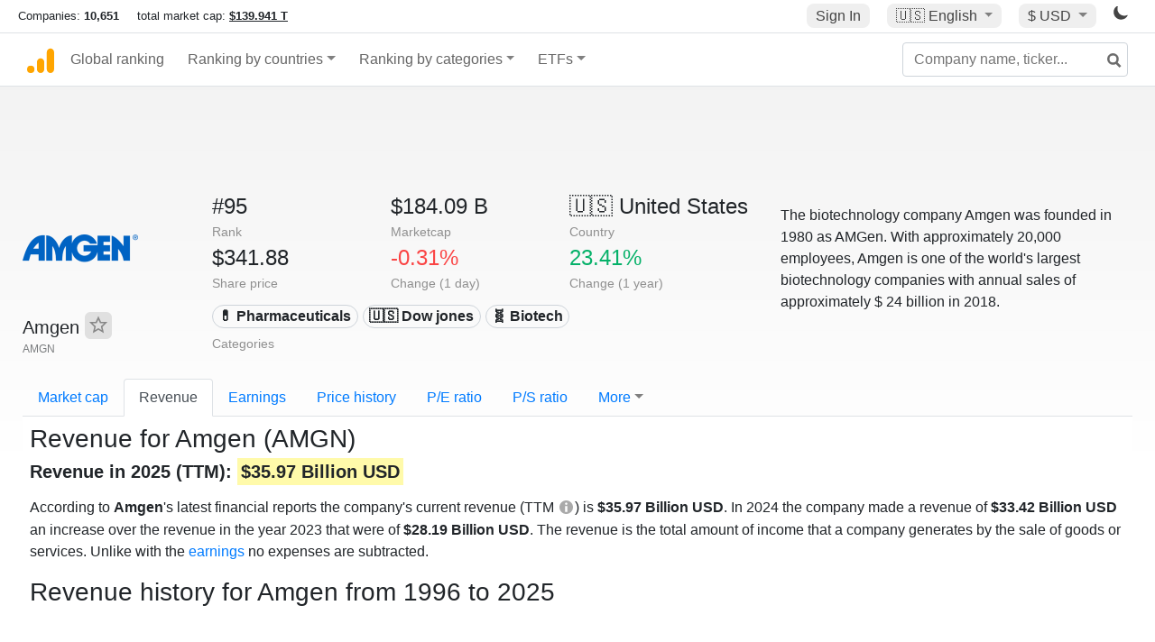

--- FILE ---
content_type: text/html; charset=UTF-8
request_url: https://companiesmarketcap.com/amgen/revenue/
body_size: 11211
content:
<!DOCTYPE html>
<html lang="en-US">
<head>
<title>Amgen (AMGN) - Revenue</title>
<meta charset="utf-8"/>
<link rel="shortcut icon" href="https://companiesmarketcap.com/favicon.ico" type="image/x-icon">
<link rel="apple-touch-icon" sizes="57x57" href="/img/icons/apple-icon-57x57.png">
<link rel="apple-touch-icon" sizes="60x60" href="/img/icons/apple-icon-60x60.png">
<link rel="apple-touch-icon" sizes="72x72" href="/img/icons/apple-icon-72x72.png">
<link rel="apple-touch-icon" sizes="76x76" href="/img/icons/apple-icon-76x76.png">
<link rel="apple-touch-icon" sizes="114x114" href="/img/icons/apple-icon-114x114.png">
<link rel="apple-touch-icon" sizes="120x120" href="/img/icons/apple-icon-120x120.png">
<link rel="apple-touch-icon" sizes="144x144" href="/img/icons/apple-icon-144x144.png">
<link rel="apple-touch-icon" sizes="152x152" href="/img/icons/apple-icon-152x152.png">
<link rel="apple-touch-icon" sizes="180x180" href="/img/icons/apple-icon-180x180.png">
<link rel="icon" type="image/png" sizes="192x192" href="/img/icons/android-icon-192x192.png">
<link rel="icon" type="image/png" sizes="32x32" href="/img/icons/favicon-32x32.png">
<link rel="icon" type="image/png" sizes="96x96" href="/img/icons/favicon-96x96.png">
<link rel="icon" type="image/png" sizes="16x16" href="/img/icons/favicon-16x16.png">
<link rel="manifest" href="/img/icons/manifest.json">
<link rel="alternate" hreflang="de" href="https://companiesmarketcap.com/de/amgen/umsatz/" />
<link rel="alternate" hreflang="fr" href="https://companiesmarketcap.com/fr/amgen/revenu/" />
<link rel="alternate" hreflang="en-US" href="https://companiesmarketcap.com/amgen/revenue/" />
<link rel="alternate" hreflang="en-IE" href="https://companiesmarketcap.com/eur/amgen/revenue/" />
<link rel="alternate" hreflang="en-IN" href="https://companiesmarketcap.com/inr/amgen/revenue/" />
<link rel="alternate" hreflang="en-GB" href="https://companiesmarketcap.com/gbp/amgen/revenue/" />
<link rel="alternate" hreflang="en-CA" href="https://companiesmarketcap.com/cad/amgen/revenue/" />
<link rel="alternate" hreflang="en-AU" href="https://companiesmarketcap.com/aud/amgen/revenue/" />
<link rel="alternate" hreflang="en-NZ" href="https://companiesmarketcap.com/nzd/amgen/revenue/" />
<link rel="alternate" hreflang="en-HK" href="https://companiesmarketcap.com/hkd/amgen/revenue/" />
<link rel="alternate" hreflang="en-SG" href="https://companiesmarketcap.com/sgd/amgen/revenue/" />
<link rel="canonical" href="https://companiesmarketcap.com/amgen/revenue/" />
<meta property="og:url" content="https://companiesmarketcap.com/amgen/revenue/" />
<meta name="robots" content="INDEX,FOLLOW" />
<meta name="msapplication-TileColor" content="#ffffff">
<meta name="msapplication-TileImage" content="/img/icons/ms-icon-144x144.png">
<meta name="theme-color" content="#ffffff">
<meta name="viewport" content="width=device-width, initial-scale=1.0">
<meta http-equiv="content-language" content="en-US">
<meta property="og:title" content="Amgen (AMGN) - Revenue"><meta property="og:type" content="website" />
<meta property="og:description" content="Current and historical revenue charts for Amgen. As of January 2026 Amgen's TTM revenue is of $35.97 Billion USD">
<meta property="og:image" content="https://companiesmarketcap.com/logo.png">
<meta name="description" content="Current and historical revenue charts for Amgen. As of January 2026 Amgen's TTM revenue is of $35.97 Billion USD">
<link rel="stylesheet" type="text/css" href="/bt-replacement.css?v=9">
<link rel="stylesheet" type="text/css" href="/css/style.css?v=343">
<script>
current_locale = "usd";
current_locale_path = "";

current_marketcap_path = "marketcap";
</script>

<script async src="https://cdn.fuseplatform.net/publift/tags/2/3432/fuse.js"></script></head>
<body class="cmkt" id="cmkt">

<div class="row site-header-row">
    <div class="site-header">
        <span style="display: inline-flex; margin-top: 2px;">
                <span class="max-width-720px-hidden">
                        Companies: <span class="font-weight-bold">10,651</span> &nbsp;&nbsp;&nbsp;
                        total market cap: <span class="font-weight-bold"><a class="total-mcap-link" href="/total-marketcap/">$139.941 T</a></span>
                </span>
        </span>
        <div class="header-actions">
                                        <a class="header-button sign-in-button sign-in" href="#">Sign In</a>
                                

                <div class="dropdown currency-dropdown">
                        <a href="#" class="header-button dropdown-toggle" id="languageDropdown" data-toggle="dropdown" aria-haspopup="true" aria-expanded="false">
                        🇺🇸 <span class="responsive-shown-inline">EN</span><span class="responsive-hidden">English</span>                        </a>
                        <div class="dropdown-menu currency-menu" aria-labelledby="languageDropdown">
                                <a class="dropdown-item" onclick="document.cookie = 'pref_language=DE;  max-age=91536000000; path=/;';" href="/de/amgen/umsatz/">🇩🇪 Deutsch</a><a class="dropdown-item" onclick="document.cookie = 'pref_language=FR;  max-age=91536000000; path=/;';" href="/fr/amgen/revenu/">🇫🇷 Français</a>                        </div>
                </div>

                <div class="dropdown currency-dropdown">
                        <a href="#" class="header-button dropdown-toggle" id="currencyDropdown" data-toggle="dropdown" aria-haspopup="true" aria-expanded="false">
                        $ USD                        </a>
                        <div class="dropdown-menu currency-menu" aria-labelledby="currencyDropdown">
                                <a class="dropdown-item" onclick="document.cookie = 'pref_currency=EUR;  max-age=91536000000; path=/;';" href="/eur/amgen/revenue/"><span class="symbol">€</span><span class="currency-code">EUR</span><span class="currency-flag">🇪🇺</span></a><a class="dropdown-item" onclick="document.cookie = 'pref_currency=INR;  max-age=91536000000; path=/;';" href="/inr/amgen/revenue/"><span class="symbol">₹</span><span class="currency-code">INR</span><span class="currency-flag">🇮🇳</span></a><a class="dropdown-item" onclick="document.cookie = 'pref_currency=GBP;  max-age=91536000000; path=/;';" href="/gbp/amgen/revenue/"><span class="symbol">£</span><span class="currency-code">GBP</span><span class="currency-flag">🇬🇧</span></a><a class="dropdown-item" onclick="document.cookie = 'pref_currency=CAD;  max-age=91536000000; path=/;';" href="/cad/amgen/revenue/"><span class="symbol">$</span><span class="currency-code">CAD</span><span class="currency-flag">🇨🇦</span></a><a class="dropdown-item" onclick="document.cookie = 'pref_currency=AUD;  max-age=91536000000; path=/;';" href="/aud/amgen/revenue/"><span class="symbol">$</span><span class="currency-code">AUD</span><span class="currency-flag">🇦🇺</span></a><a class="dropdown-item" onclick="document.cookie = 'pref_currency=NZD;  max-age=91536000000; path=/;';" href="/nzd/amgen/revenue/"><span class="symbol">$</span><span class="currency-code">NZD</span><span class="currency-flag">🇳🇿</span></a><a class="dropdown-item" onclick="document.cookie = 'pref_currency=HKD;  max-age=91536000000; path=/;';" href="/hkd/amgen/revenue/"><span class="symbol">$</span><span class="currency-code">HKD</span><span class="currency-flag">🇭🇰</span></a><a class="dropdown-item" onclick="document.cookie = 'pref_currency=SGD;  max-age=91536000000; path=/;';" href="/sgd/amgen/revenue/"><span class="symbol">$</span><span class="currency-code">SGD</span><span class="currency-flag">🇸🇬</span></a>                        </div>
                </div>
		
                

		<a href="#" class="dark-hidden" id="light-off-btn" title="change to dark mode">
			<svg xmlns="http://www.w3.org/2000/svg" viewBox="0 70 1000 1000" width="16" height="16">
				<path d="M525.3,989.5C241.2,989.5,10,758.3,10,474.1c0-196.8,109.6-373.6,285.9-461.4c7.9-3.9,17.5-2.4,23.7,3.8c6.2,6.2,7.9,15.8,4,23.7c-32.2,65.4-48.5,135.7-48.5,208.9c0,261.4,212.7,474.1,474.1,474.1c74,0,145-16.7,211-49.5c7.9-3.9,17.5-2.4,23.7,3.8c6.3,6.3,7.9,15.8,3.9,23.7C900.5,879,723.3,989.5,525.3,989.5z"></path>
			</svg>
		</a>
		<a href="#" class="dark-shown" id="light-on-btn" title="change to light mode">
			<svg xmlns="http://www.w3.org/2000/svg" viewBox="10 10 220 220" width="16" height="16">
				<path d="M120,189.697c-38.492,0-69.696-31.205-69.696-69.697S81.508,50.303,120,50.303c38.494,0,69.699,31.205,69.699,69.697 S158.494,189.697,120,189.697z M203.975,140L240,120l-36.025-20V140z M36.025,100L0,120l36.025,20V100z M120,240l20-36.025h-40 L120,240z M120,0l-20,36.025h40L120,0z M46.481,165.238l-11.333,39.615l39.616-11.33L46.481,165.238z M165.238,46.477l28.283,28.285 l11.332-39.613L165.238,46.477z M35.148,35.148L46.48,74.762l28.283-28.285L35.148,35.148z M165.238,193.523l39.615,11.33 l-11.332-39.615L165.238,193.523z"/>
			</svg>
		</a>
        </div>
    </div>
</div>
<nav class="navbar nav-bar-companiesmarketcap navbar-expand-lg navbar-light">
  <div class="navbar-collapse-container">
  <button class="navbar-toggler" type="button" data-toggle="collapse" data-target="#navbarSupportedContent" aria-controls="navbarSupportedContent" aria-expanded="false" aria-label="Toggle navigation">
    <span class="navbar-toggler-icon"></span>
  </button>

    <form class="search-form form-inline">
      <input id="search-input" class="form-control search-input" type="search" placeholder="Company name, ticker..." aria-label="Company name, ticker..." autocomplete="off">
      <button onclick="return false;" class="btn-search" type="submit" disabled=""><svg xmlns="http://www.w3.org/2000/svg" viewBox="0 0 14 14" width="18" height="18"><g stroke-width="2" stroke="#6c6c6c" fill="none"><path d="M11.29 11.71l-4-4"></path><circle cx="5" cy="5" r="4"></circle></g></svg></button>
      <div id="typeahead-search-results" class="typeahead-search-results"></div>
    </form>

  <div class="collapse navbar-collapse" id="navbarSupportedContent">

    <a href="/" title="CompaniesMarketCap.com - companies ranked by market capitalization" class="responsive-hidden">
	<div class="companiesmarketcap-logo"></div>
    </a>
    <ul class="navbar-nav">
      <li class="nav-item">
        <a class="nav-link nav-link-companiesmarketcap" href="/">Global ranking</a>
      </li>
      <li class="nav-item dropdown megamenu-li">
       <a class="nav-link nav-link-companiesmarketcap dropdown-toggle" href="#" id="dropdown-countries" data-toggle="dropdown" aria-haspopup="true" aria-expanded="false">Ranking by countries</a>
       <div class="dropdown-menu megamenu" aria-labelledby="dropdown-countries">
        <div class="row">
         <div class="col-sm-6 col-lg-3">
          <h5>America</h5>
          <a class="dropdown-item" href="/usa/largest-companies-in-the-usa-by-market-cap/">🇺🇸 United States</a>
          <a class="dropdown-item" href="/canada/largest-companies-in-canada-by-market-cap/">🇨🇦 Canada</a>
          <a class="dropdown-item" href="/mexico/largest-companies-in-mexico-by-market-cap/">🇲🇽 Mexico</a>
          <a class="dropdown-item" href="/brazil/largest-companies-in-brazil-by-market-cap/">🇧🇷 Brazil</a>
          <a class="dropdown-item" href="/chile/largest-companies-in-chile-by-market-cap/">🇨🇱 Chile</a>
         </div>
         <div class="col-sm-6 col-lg-3 border-left">
          <h5>Europe</h5>
          <a class="dropdown-item" href="/european-union/largest-companies-in-the-eu-by-market-cap/">🇪🇺 European Union</a>
          <a class="dropdown-item" href="/germany/largest-companies-in-germany-by-market-cap/">🇩🇪 Germany</a>
          <a class="dropdown-item" href="/united-kingdom/largest-companies-in-the-uk-by-market-cap/">🇬🇧 United Kingdom</a>
          <a class="dropdown-item" href="/france/largest-companies-in-france-by-market-cap/">🇫🇷 France</a>
          <a class="dropdown-item" href="/spain/largest-companies-in-spain-by-market-cap/">🇪🇸 Spain</a>
          <a class="dropdown-item" href="/netherlands/largest-companies-in-the-netherlands-by-market-cap/">🇳🇱 Netherlands</a>
          <a class="dropdown-item" href="/sweden/largest-companies-in-sweden-by-market-cap/">🇸🇪 Sweden</a>
          <a class="dropdown-item" href="/italy/largest-companies-in-italy-by-market-cap/">🇮🇹 Italy</a>
          <a class="dropdown-item" href="/switzerland/largest-companies-in-switzerland-by-market-cap/">🇨🇭 Switzerland</a>
          <a class="dropdown-item" href="/poland/largest-companies-in-poland-by-market-cap/">🇵🇱 Poland</a>
          <a class="dropdown-item" href="/finland/largest-companies-in-finland-by-market-cap/">🇫🇮 Finland</a>
         </div>
         <div class="col-sm-6 col-lg-3 border-left">
          <h5>Asia</h5>
          <a class="dropdown-item" href="/china/largest-companies-in-china-by-market-cap/">🇨🇳 China</a>
          <a class="dropdown-item" href="/japan/largest-companies-in-japan-by-market-cap/">🇯🇵 Japan</a>
          <a class="dropdown-item" href="/south-korea/largest-companies-in-south-korea-by-market-cap/">🇰🇷 South Korea</a>
          <a class="dropdown-item" href="/hong-kong/largest-companies-in-hong-kong-by-market-cap/">🇭🇰 Hong Kong</a>
          <a class="dropdown-item" href="/singapore/largest-companies-in-singapore-by-market-cap/">🇸🇬 Singapore</a>
          <a class="dropdown-item" href="/indonesia/largest-companies-in-indonesia-by-market-cap/">🇮🇩 Indonesia</a>
          <a class="dropdown-item" href="/india/largest-companies-in-india-by-market-cap/">🇮🇳 India</a>
          <a class="dropdown-item" href="/malaysia/largest-companies-in-malaysia-by-market-cap/">🇲🇾 Malaysia</a>
          <a class="dropdown-item" href="/taiwan/largest-companies-in-taiwan-by-market-cap/">🇹🇼 Taiwan</a>
          <a class="dropdown-item" href="/thailand/largest-companies-in-thailand-by-market-cap/">🇹🇭 Thailand</a>
          <a class="dropdown-item" href="/vietnam/largest-companies-in-vietnam-by-market-cap/">🇻🇳 Vietnam</a>

         </div>
         <div class="col-sm-6 col-lg-3 border-left">
          <h5>Others</h5>
          <a class="dropdown-item" href="/australia/largest-companies-in-australia-by-market-cap/">🇦🇺 Australia</a>
          <a class="dropdown-item" href="/new-zealand/largest-companies-in-new-zealand-by-market-cap/">🇳🇿 New Zealand</a>
          <a class="dropdown-item" href="/israel/largest-companies-in-israel-by-market-cap/">🇮🇱 Israel</a>
          <a class="dropdown-item" href="/saudi-arabia/largest-companies-in-saudi-arabia-by-market-cap/">🇸🇦 Saudi Arabia</a>
          <a class="dropdown-item" href="/turkey/largest-companies-in-turkey-by-market-cap/">🇹🇷 Turkey</a>
          <a class="dropdown-item" href="/russia/largest-companies-in-russia-by-market-cap/">🇷🇺 Russia</a>
          <a class="dropdown-item" href="/south-africa/largest-companies-in-south-africa-by-market-cap/">🇿🇦 South Africa</a>
          <a class="dropdown-item" href="/all-countries/"><strong>&#x3E;&#x3E; All Countries</strong></a>
         </div>
        </div>
       </div>
      </li>
      <li class="nav-item dropdown megamenu-li">
       <a class="nav-link nav-link-companiesmarketcap dropdown-toggle" href="#" id="dropdown-categories" data-toggle="dropdown" aria-haspopup="true" aria-expanded="false">Ranking by categories</a>
       <div class="dropdown-menu megamenu" aria-labelledby="dropdown-categories">
        <div class="row">
         <div class="col-sm-6 col-lg-3">
          <a class="dropdown-item" href="/assets-by-market-cap/">🏆 All assets by Market Cap</a>
          <a class="dropdown-item" href="/automakers/largest-automakers-by-market-cap/">🚗 Automakers</a>
          <a class="dropdown-item" href="/airlines/largest-airlines-by-market-cap/">✈️  Airlines</a>
          <a class="dropdown-item" href="/airports/largest-airport-operating-companies-by-market-cap/">🛫 Airports</a>
          <a class="dropdown-item" href="/aircraft-manufacturers/largest-aircraft-manufacturers-by-market-cap/">✈️  Aircraft manufacturers</a>
          <a class="dropdown-item" href="/banks/largest-banks-by-market-cap/">🏦 Banks</a>
          <a class="dropdown-item" href="/hotels/largest-hotel-companies-by-market-cap/">🏨 Hotels</a>
          <a class="dropdown-item" href="/pharmaceuticals/largest-pharmaceutical-companies-by-market-cap/">💊 Pharmaceuticals</a>
          <a class="dropdown-item" href="/e-commerce/largest-e-commerce-companies-by-market-cap/">🛒 E-Commerce</a>
          <a class="dropdown-item" href="/healthcare/largest-healthcare-companies-by-market-cap/">⚕️ Healthcare</a>
         </div>
         <div class="col-sm-6 col-lg-3 border-left">
          <a class="dropdown-item" href="/delivery-services/largest-delivery-companies-by-market-cap/">📦 Courier services</a>
          <a class="dropdown-item" href="/media-press/largest-media-and-press-companies-by-market-cap/">📰 Media/Press</a>
          <a class="dropdown-item" href="/alcoholic-beverages/largest-alcoholic-beverage-companies-by-market-cap/">🍷 Alcoholic beverages</a>
          <a class="dropdown-item" href="/beverages/largest-beverage-companies-by-market-cap/">🥤 Beverages</a>
          <a class="dropdown-item" href="/clothing/largest-clothing-companies-by-market-cap/">👚 Clothing</a>
          <a class="dropdown-item" href="/mining/largest-mining-companies-by-market-cap/">⛏️ Mining</a>
          <a class="dropdown-item" href="/railways/largest-railways-companies-by-market-cap/">🚂 Railways</a>
          <a class="dropdown-item" href="/insurance/largest-insurance-companies-by-market-cap/">🏦 Insurance</a>
          <a class="dropdown-item" href="/real-estate/largest-real-estate-companies-by-market-cap/">🏠 Real estate</a>
         </div>
         <div class="col-sm-6 col-lg-3 border-left">
          <a class="dropdown-item" href="/ports/largest-port-operating-companies-by-market-cap/">⚓ Ports</a>
          <a class="dropdown-item" href="/professional-services/largest-professional-service-companies-by-market-cap/">💼 Professional services</a>
          <a class="dropdown-item" href="/food/largest-food-companies-by-market-cap/">🍴 Food</a>
          <a class="dropdown-item" href="/restaurant-chains/largest-restaurant-chain-companies-by-market-cap/">🍔 Restaurant chains</a>
          <a class="dropdown-item" href="/software/largest-software-companies-by-market-cap/">‍💻 Software</a>
          <a class="dropdown-item" href="/semiconductors/largest-semiconductor-companies-by-market-cap/">📟 Semiconductors</a>
          <a class="dropdown-item" href="/tobacco/largest-tobacco-companies-by-market-cap/"> 🚬 Tobacco</a>
          <a class="dropdown-item" href="/financial-services/largest-financial-service-companies-by-market-cap/">💳 Financial services</a>
          <a class="dropdown-item" href="/oil-gas/largest-oil-and-gas-companies-by-market-cap/">🛢 Oil&amp;Gas</a>
          <a class="dropdown-item" href="/electricity/largest-electricity-companies-by-market-cap/">🔋 Electricity</a>
         </div>
         <div class="col-sm-6 col-lg-3 border-left">
          <a class="dropdown-item" href="/chemicals/largest-chemical-companies-by-market-cap/">🧪 Chemicals</a>
          <a class="dropdown-item" href="/investment/largest-investment-companies-by-market-cap/">💰 Investment</a>
          <a class="dropdown-item" href="/telecommunication/largest-telecommunication-companies-by-market-cap/">📡 Telecommunication</a>
          <a class="dropdown-item" href="/retail/largest-retail-companies-by-market-cap/">🛍️ Retail</a>
          <a class="dropdown-item" href="/internet/largest-internet-companies-by-market-cap/">🖥️ Internet</a>
          <a class="dropdown-item" href="/construction/largest-construction-companies-by-market-cap/">🏗 Construction</a>
          <a class="dropdown-item" href="/video-games/largest-video-game-companies-by-market-cap/">🎮 Video Game</a>
          <a class="dropdown-item" href="/tech/largest-tech-companies-by-market-cap/">💻 Tech</a>
          <a class="dropdown-item" href="/artificial-intelligence/largest-ai-companies-by-marketcap/">🦾 AI</a>
          <a class="dropdown-item" href="/all-categories/"><strong>&#x3E;&#x3E; All Categories</strong></a>
         </div>
      </div>
      </div>
    </li>

      <li class="nav-item dropdown megamenu-li">
       <a class="nav-link nav-link-companiesmarketcap dropdown-toggle" href="#" id="dropdown-categories" data-toggle="dropdown" aria-haspopup="true" aria-expanded="false">ETFs</a>
       <div class="dropdown-menu megamenu" aria-labelledby="dropdown-categories">
        <div class="row">
         <div class="col-sm-6 col-lg-3">
          <a class="dropdown-item" href="/etfs/largest-etfs-by-marketcap/">🏆 All ETFs</a>
          <a class="dropdown-item" href="/bond-etfs/largest-bond-etfs-by-marketcap/">🏛️ Bond ETFs</a>
          <a class="dropdown-item" href="/dividend-and-income-etfs/largest-dividend-etfs-by-marketcap/">％ Dividend ETFs</a>
          <a class="dropdown-item" href="/bitcoin-etfs/largest-bitcoin-etfs-by-marketcap/">₿ Bitcoin ETFs</a>
          <a class="dropdown-item" href="/ethereum-etfs/largest-ethereum-etfs-by-marketcap/">♢ Ethereum ETFs</a>
          <a class="dropdown-item" href="/cryptocurrency-etfs/largest-crypto-etfs-by-marketcap/">🪙 Crypto Currency ETFs</a>

          <a class="dropdown-item" href="/gold-etfs/largest-gold-etfs-by-marketcap/">🥇 Gold ETFs &amp; ETCs</a>
          <a class="dropdown-item" href="/silver-etfs/largest-silver-etfs-by-marketcap/">🥈 Silver ETFs &amp; ETCs</a>
          <a class="dropdown-item" href="/oil-etfs/largest-oil-etfs-by-marketcap/">🛢️ Oil ETFs &amp; ETCs</a>
          <a class="dropdown-item" href="/commodities-etfs/largest-commodities-etfs-by-marketcap/">🌽 Commodities ETFs &amp; ETNs</a>

          <a class="dropdown-item" href="/emerging-markets-etfs/largest-emerging-markets-etfs-by-marketcap/">📈 Emerging Markets ETFs</a>
          <a class="dropdown-item" href="/small-cap-etfs/largest-small-cap-etfs-by-marketcap/">📉 Small-Cap ETFs</a>
          <a class="dropdown-item" href="/low-volatility-etfs/largest-low-volatility-etfs-by-marketcap/">🛟 Low volatility ETFs</a>
          <a class="dropdown-item" href="/inverse-etfs/largest-inverse-etfs-by-marketcap/">🔄 Inverse/Bear ETFs</a>
          <a class="dropdown-item" href="/leveraged-etfs/largest-leveraged-etfs-by-marketcap/">⬆️ Leveraged ETFs</a>
         </div>
         <div class="col-sm-6 col-lg-3 border-left">
          <a class="dropdown-item" href="/global-etfs/largest-global-etfs-by-marketcap/">🌎 Global/World ETFs</a>
          <a class="dropdown-item" href="/usa-etfs/largest-us-etfs-by-marketcap/">🇺🇸 USA ETFs</a>
          <a class="dropdown-item" href="/sp500-etfs/largest-sp500-etfs-by-marketcap/">🇺🇸 S&amp;P 500 ETFs</a>
          <a class="dropdown-item" href="/dow-jones-etfs/largest-dow-jones-etfs-by-marketcap/">🇺🇸 Dow Jones ETFs</a>
          <a class="dropdown-item" href="/europe-etfs/largest-europe-etfs-by-marketcap/">🇪🇺 Europe ETFs</a>
          <a class="dropdown-item" href="/china-etfs/largest-china-etfs-by-marketcap/">🇨🇳 China ETFs</a>
          <a class="dropdown-item" href="/japan-etfs/largest-japan-etfs-by-marketcap/">🇯🇵 Japan ETFs</a>
          <a class="dropdown-item" href="/india-etfs/largest-india-etfs-by-marketcap/">🇮🇳 India ETFs</a>
          <a class="dropdown-item" href="/united-kingdom-etfs/largest-uk-etfs-by-marketcap/">🇬🇧 UK ETFs</a>
          <a class="dropdown-item" href="/germany-etfs/largest-germany-etfs-by-marketcap/">🇩🇪 Germany ETFs</a>
          <a class="dropdown-item" href="/france-etfs/largest-france-etfs-by-marketcap/">🇫🇷 France ETFs</a>
         </div>
         <div class="col-sm-6 col-lg-3 border-left">
          <a class="dropdown-item" href="/mining-etfs/largest-mining-etfs-by-marketcap/">⛏️ Mining ETFs</a>
          <a class="dropdown-item" href="/gold-mining-etfs/largest-gold-mining-etfs-by-marketcap/">⛏️ Gold Mining ETFs</a>
          <a class="dropdown-item" href="/silver-mining-etfs/largest-silver-mining-etfs-by-marketcap/">⛏️ Silver Mining ETFs</a>
          <a class="dropdown-item" href="/biotech-etfs/largest-biotech-etfs-by-marketcap/">🧬 Biotech ETFs</a>
          <a class="dropdown-item" href="/tech-etfs/largest-tech-etfs-by-marketcap/">👩‍💻 Tech ETFs</a>
          <a class="dropdown-item" href="/real-estate-etfs/largest-real-estate-etfs-by-marketcap/">🏠 Real Estate ETFs</a>
          <a class="dropdown-item" href="/healthcare-etfs/largest-healthcare-etfs-by-marketcap/">⚕️ Healthcare ETFs</a>
          <a class="dropdown-item" href="/energy-etfs/largest-energy-etfs-by-marketcap/">⚡ Energy ETFs</a>
          <a class="dropdown-item" href="/renewable-energy-etfs/largest-clean-energy-etfs-by-marketcap/">🌞 Renewable Energy ETFs</a>
          <a class="dropdown-item" href="/insurance-etfs/largest-insurance-etfs-by-marketcap/">🛡️ Insurance ETFs</a>
          <a class="dropdown-item" href="/water-etfs/largest-water-etfs-by-marketcap/">🚰 Water ETFs</a>
          <a class="dropdown-item" href="/food-and-beverage-etfs/largest-food-and-beverage-etfs-by-marketcap/">🍴 Food &amp; Beverage ETFs</a>
          <a class="dropdown-item" href="/socially-responsible-etfs/largest-socially-responsible-etfs-by-marketcap/">🌱 Socially Responsible ETFs</a>

         </div>
         <div class="col-sm-6 col-lg-3 border-left">
            <a class="dropdown-item" href="/infrastructure-etfs/largest-infrastructure-etfs-by-marketcap/">🛣️ Infrastructure ETFs</a>
            <a class="dropdown-item" href="/innovation-etfs/largest-innovation-etfs-by-marketcap/">💡 Innovation ETFs</a>
            <a class="dropdown-item" href="/semiconductors-etfs/largest-semiconductors-etfs-by-marketcap/">📟 Semiconductors ETFs</a>
            <a class="dropdown-item" href="/aerospace-defense-etfs/largest-aerospace-and-defense-etfs-by-marketcap/">🚀 Aerospace &amp; Defense ETFs</a>
            <a class="dropdown-item" href="/cybersecurity-etfs/largest-cybersecurity-etfs-by-marketcap/">🔒 Cybersecurity ETFs</a>
            <a class="dropdown-item" href="/artificial-intelligence-etfs/largest-ai-etfs-by-marketcap/">🦾 Artificial Intelligence ETFs</a>
         </div>
      </li>
      <li class="nav-item dropdown megamenu-li max-width-650px-shown">
        <a class="nav-link nav-link-companiesmarketcap" href="/watchlist/"><img class="fav-icon dark-shown" alt="favorite icon" src="/img/fav.svg?v=3"><img class="fav-icon dark-hidden" alt="favorite icon" src="/img/fav4.svg?v=3"> Watchlist</a>
        <a class="nav-link nav-link-companiesmarketcap" href="/account/"><img class="account-icon dark-shown" alt="favorite icon" src="/img/account.svg?v=3"><img class="account-icon dark-hidden" alt="favorite icon" src="/img/account4.svg?v=3"> Account</a>
      </li>
    
    </ul>    </div>
  </div>
</nav>


<div align="center">
<div style="min-height:90px;"><div data-fuse="23022329499"></div> <div class="recoverub-container hidden"></div> </div></div>

<div class="table-container">
    <div class="row">
        <div class="col-lg-2">
	    <div class="company-logo-container">
		<img loading="lazy" class="company-profile-logo" title="Amgen Logo" alt="Amgen Logo" src="/img/company-logos/256/AMGN.webp" data-img-path="/img/company-logos/256/AMGN.webp" data-img-dark-path="/img/company-logos/256/AMGN_BIG.D.webp">            </div>
            <div class="company-title-container">
	    	<div class="company-name ">Amgen <button class="fav-btn" href="#" data-type="company" data-id="49"><img alt="favorite icon" src="/img/fav3.svg?v3" data-id="49"></button>            </div>
            	<div class="company-code">AMGN</div>
	    </div>
        </div>
        <div class="col-lg-6">
	    <div class="row">
		    <div class="info-box"><div class="line1">#95</div><div class="line2">Rank</div></div>
		    <div class="info-box"><div class="line1">$184.09 B</div><div class="line2">Marketcap</div></div>
		    <div class="info-box"><div class="line1"><a href="/usa/largest-companies-in-the-usa-by-market-cap/">🇺🇸<span class="responsive-hidden"> United States</span></a></div><div class="line2">Country</div></div>
	    </div>
	    <div class="row">
		    <div class="info-box"><div class="line1">$341.88</div><div class="line2">Share price</div></div>
		    <div class="info-box"><div class="line1"><span class="percentage-red">-0.31%</span></div><div class="line2">Change (1 day)</div></div>
		    <div class="info-box"><div class="line1"><span class="percentage-green">23.41%</span></div><div class="line2">Change (1 year)</div></div>
	    </div>
<div class="info-box categories-box">
<div class="line1">
<a href="/pharmaceuticals/largest-pharmaceutical-companies-by-market-cap/" class="badge badge-light category-badge">💊 Pharmaceuticals</a><a href="/dow-jones/largest-companies-by-market-cap/" class="badge badge-light category-badge">🇺🇸 Dow jones</a><a href="/biotech/largest-companies-by-market-cap/" class="badge badge-light category-badge">🧬 Biotech</a></div>
<div class="line2">Categories</div>
</div>

        </div>

	        <div class="col-lg-4 company-description">
		<p>The biotechnology company Amgen was founded in 1980 as AMGen. With approximately 20,000 employees, Amgen is one of the world's largest biotechnology companies with annual sales of approximately $ 24 billion in 2018.</p>	</div>
	    </div>

    <ul class="profile-nav nav nav-tabs mt-4">
  <li class="nav-item">          <a class="nav-link" href="/amgen/marketcap/">Market cap</a>  </li>  <li class="nav-item">          <a class="nav-link active" href="/amgen/revenue/">Revenue</a>  </li>  <li class="nav-item">          <a class="nav-link" href="/amgen/earnings/">Earnings</a>  </li>  <li class="nav-item">          <a class="nav-link tab-medium-hide" href="/amgen/stock-price-history/">Price history</a>  </li>  <li class="nav-item">          <a class="nav-link tab-medium-hide" href="/amgen/pe-ratio/">P/E ratio</a>  </li>  <li class="nav-item">          <a class="nav-link tab-medium-hide" href="/amgen/ps-ratio/">P/S ratio</a>  </li>  <li class="nav-item dropdown position-relative">
    <a class="nav-link dropdown-toggle" data-toggle="dropdown" href="#" role="button" aria-haspopup="true" aria-expanded="false">More</a>
    <div class="dropdown-menu profile-dropdown">
        <a class="dropdown-item tab-medium-show" href="/amgen/stock-price-history/">Price history</a>
<a class="dropdown-item tab-medium-show" href="/amgen/pe-ratio/">P/E ratio</a>
<a class="dropdown-item tab-medium-show" href="/amgen/ps-ratio/">P/S ratio</a>
<a class="dropdown-item" href="/amgen/pb-ratio/">P/B ratio</a>
<a class="dropdown-item" href="/amgen/operating-margin/">Operating margin</a>
<a class="dropdown-item" href="/amgen/eps/">EPS</a>
<a class="dropdown-item" href="/amgen/stock-splits/">Stock Splits</a>
<a class="dropdown-item" href="/amgen/dividends/">Dividends</a>
<a class="dropdown-item" href="/amgen/dividend-yield/">Dividend yield</a>
<a class="dropdown-item" href="/amgen/shares-outstanding/">Shares outstanding</a>
<a class="dropdown-item" href="/amgen/failure-to-deliver/">Fails to deliver</a>
<a class="dropdown-item" href="/amgen/cost-to-borrow/">Cost to borrow</a>
<a class="dropdown-item" href="/amgen/total-assets/">Total assets</a>
<a class="dropdown-item" href="/amgen/total-liabilities/">Total liabilities</a>
<a class="dropdown-item" href="/amgen/total-debt/">Total debt</a>
<a class="dropdown-item" href="/amgen/cash-on-hand/">Cash on Hand</a>
<a class="dropdown-item" href="/amgen/net-assets/">Net Assets</a>
<a class="dropdown-item" href="/amgen/annual-reports-10k/">Annual Reports (10-K)</a>    </div>
  </li>
</ul>

    <div class="profile-container pt-3">
	<h1>Revenue for Amgen (AMGN)</h1>
                <h2><strong>Revenue in 2025 (TTM): <span class="background-ya">$35.97 Billion USD</span></strong></h2>
        	<p class="mt-2">
According to <strong>Amgen</strong>'s latest financial reports the company's current revenue (TTM <img class="in-text-tooltip ttm-dates-info-icon info-icon tooltip-title responsive-hidden" tooltip-title="2 Oct 2024 - 30 Sep 2025" src="/img/info-icon-grey.svg">) is <strong>$35.97 Billion USD</strong>. In 2024 the company made a revenue of <strong>$33.42 Billion USD</strong> an increase over the revenue in the year 2023 that were of <strong>$28.19 Billion USD</strong>. The revenue is the total amount of income that a company generates by the sale of goods or services. Unlike with the <a href="/amgen/earnings/">earnings</a> no expenses are subtracted. 	</p>

    <div>
	<h2 class="big">Revenue history for Amgen from 1996 to 2025</h2>

        <svg id="marketcapchart" class="companiesmarketcap-chart" height="550" width="100%" xmlns:svg="http://www.w3.org/2000/svg" xmlns="http://www.w3.org/2000/svg"></svg>
    </div>

	<div align="center" style="margin-bottom: 10px;margin-top: 10px;"><!-- GAM 71161633/JWSRV_companiesmarketcap/comp_incontent_1 -->
<div data-fuse="23022329508"></div></div>	
    <h3>Annual revenue</h3>
    <div style="overflow-y: scroll;">
	    <table class="table" style="width:100%">
	        <thead>
	            <tr>
	                <th>Year</th>
					<th>Revenue</th>
					<th>Change</th>
				</tr>
			</thead>
		<tbody>
<tr><td><span class="year">2025</span> (TTM) <img class="ttm-dates-info-icon info-icon tooltip-title responsive-hidden" tooltip-position="right" tooltip-title="2 Oct 2024 - 30 Sep 2025" src="/img/info-icon-grey.svg"></td><td>$35.97 B</td><td class="percentage-green">7.62%</td></tr><tr><td><span class="year">2024</span> <img class="ttm-dates-info-icon info-icon tooltip-title responsive-hidden" tooltip-position="right" tooltip-title="1 Jan 2024 - 31 Dec 2024" src="/img/info-icon-grey.svg"></td><td>$33.42 B</td><td class="percentage-green">18.57%</td></tr><tr><td><span class="year">2023</span> <img class="ttm-dates-info-icon info-icon tooltip-title responsive-hidden" tooltip-position="right" tooltip-title="1 Jan 2023 - 31 Dec 2023" src="/img/info-icon-grey.svg"></td><td>$28.19 B</td><td class="percentage-green">7.09%</td></tr><tr><td><span class="year">2022</span> <img class="ttm-dates-info-icon info-icon tooltip-title responsive-hidden" tooltip-position="right" tooltip-title="1 Jan 2022 - 31 Dec 2022" src="/img/info-icon-grey.svg"></td><td>$26.32 B</td><td class="percentage-green">1.32%</td></tr><tr><td><span class="year">2021</span> <img class="ttm-dates-info-icon info-icon tooltip-title responsive-hidden" tooltip-position="right" tooltip-title="1 Jan 2021 - 31 Dec 2021" src="/img/info-icon-grey.svg"></td><td>$25.97 B</td><td class="percentage-green">2.18%</td></tr><tr><td><span class="year">2020</span> <img class="ttm-dates-info-icon info-icon tooltip-title responsive-hidden" tooltip-position="right" tooltip-title="1 Jan 2020 - 31 Dec 2020" src="/img/info-icon-grey.svg"></td><td>$25.42 B</td><td class="percentage-green">8.83%</td></tr><tr><td><span class="year">2019</span> <img class="ttm-dates-info-icon info-icon tooltip-title responsive-hidden" tooltip-position="right" tooltip-title="1 Jan 2019 - 31 Dec 2019" src="/img/info-icon-grey.svg"></td><td>$23.36 B</td><td class="percentage-red">-1.62%</td></tr><tr><td><span class="year">2018</span> <img class="ttm-dates-info-icon info-icon tooltip-title responsive-hidden" tooltip-position="right" tooltip-title="1 Jan 2018 - 31 Dec 2018" src="/img/info-icon-grey.svg"></td><td>$23.74 B</td><td class="percentage-green">3.93%</td></tr><tr><td><span class="year">2017</span> <img class="ttm-dates-info-icon info-icon tooltip-title responsive-hidden" tooltip-position="right" tooltip-title="1 Jan 2017 - 31 Dec 2017" src="/img/info-icon-grey.svg"></td><td>$22.84 B</td><td class="percentage-red">-0.62%</td></tr><tr><td><span class="year">2016</span> <img class="ttm-dates-info-icon info-icon tooltip-title responsive-hidden" tooltip-position="right" tooltip-title="1 Jan 2016 - 31 Dec 2016" src="/img/info-icon-grey.svg"></td><td>$22.99 B</td><td class="percentage-green">6.14%</td></tr><tr><td><span class="year">2015</span> <img class="ttm-dates-info-icon info-icon tooltip-title responsive-hidden" tooltip-position="right" tooltip-title="1 Jan 2015 - 31 Dec 2015" src="/img/info-icon-grey.svg"></td><td>$21.66 B</td><td class="percentage-green">7.97%</td></tr><tr><td><span class="year">2014</span> <img class="ttm-dates-info-icon info-icon tooltip-title responsive-hidden" tooltip-position="right" tooltip-title="1 Jan 2014 - 31 Dec 2014" src="/img/info-icon-grey.svg"></td><td>$20.06 B</td><td class="percentage-green">7.43%</td></tr><tr><td><span class="year">2013</span> <img class="ttm-dates-info-icon info-icon tooltip-title responsive-hidden" tooltip-position="right" tooltip-title="1 Jan 2013 - 31 Dec 2013" src="/img/info-icon-grey.svg"></td><td>$18.67 B</td><td class="percentage-green">8.17%</td></tr><tr><td><span class="year">2012</span> <img class="ttm-dates-info-icon info-icon tooltip-title responsive-hidden" tooltip-position="right" tooltip-title="1 Jan 2012 - 31 Dec 2012" src="/img/info-icon-grey.svg"></td><td>$17.26 B</td><td class="percentage-green">10.8%</td></tr><tr><td><span class="year">2011</span> <img class="ttm-dates-info-icon info-icon tooltip-title responsive-hidden" tooltip-position="right" tooltip-title="1 Jan 2011 - 31 Dec 2011" src="/img/info-icon-grey.svg"></td><td>$15.58 B</td><td class="percentage-green">3.51%</td></tr><tr><td><span class="year">2010</span> <img class="ttm-dates-info-icon info-icon tooltip-title responsive-hidden" tooltip-position="right" tooltip-title="1 Jan 2010 - 31 Dec 2010" src="/img/info-icon-grey.svg"></td><td>$15.05 B</td><td class="percentage-green">2.81%</td></tr><tr><td><span class="year">2009</span> <img class="ttm-dates-info-icon info-icon tooltip-title responsive-hidden" tooltip-position="right" tooltip-title="1 Jan 2009 - 31 Dec 2009" src="/img/info-icon-grey.svg"></td><td>$14.64 B</td><td class="percentage-red">-2.41%</td></tr><tr><td><span class="year">2008</span> <img class="ttm-dates-info-icon info-icon tooltip-title responsive-hidden" tooltip-position="right" tooltip-title="1 Jan 2008 - 31 Dec 2008" src="/img/info-icon-grey.svg"></td><td>$15.00 B</td><td class="percentage-green">1.57%</td></tr><tr><td><span class="year">2007</span> <img class="ttm-dates-info-icon info-icon tooltip-title responsive-hidden" tooltip-position="right" tooltip-title="1 Jan 2007 - 31 Dec 2007" src="/img/info-icon-grey.svg"></td><td>$14.77 B</td><td class="percentage-green">3.53%</td></tr><tr><td><span class="year">2006</span> <img class="ttm-dates-info-icon info-icon tooltip-title responsive-hidden" tooltip-position="right" tooltip-title="1 Jan 2006 - 31 Dec 2006" src="/img/info-icon-grey.svg"></td><td>$14.26 B</td><td class="percentage-green">14.79%</td></tr><tr><td><span class="year">2005</span> <img class="ttm-dates-info-icon info-icon tooltip-title responsive-hidden" tooltip-position="right" tooltip-title="1 Jan 2005 - 31 Dec 2005" src="/img/info-icon-grey.svg"></td><td>$12.43 B</td><td class="percentage-green">17.82%</td></tr><tr><td><span class="year">2004</span> <img class="ttm-dates-info-icon info-icon tooltip-title responsive-hidden" tooltip-position="right" tooltip-title="1 Jan 2004 - 31 Dec 2004" src="/img/info-icon-grey.svg"></td><td>$10.55 B</td><td class="percentage-green">26.26%</td></tr><tr><td><span class="year">2003</span> <img class="ttm-dates-info-icon info-icon tooltip-title responsive-hidden" tooltip-position="right" tooltip-title="1 Jan 2003 - 31 Dec 2003" src="/img/info-icon-grey.svg"></td><td>$8.35 B</td><td class="percentage-green">53.51%</td></tr><tr><td><span class="year">2002</span> <img class="ttm-dates-info-icon info-icon tooltip-title responsive-hidden" tooltip-position="right" tooltip-title="1 Jan 2002 - 31 Dec 2002" src="/img/info-icon-grey.svg"></td><td>$5.44 B</td><td class="percentage-green">37.51%</td></tr><tr><td><span class="year">2001</span> <img class="ttm-dates-info-icon info-icon tooltip-title responsive-hidden" tooltip-position="right" tooltip-title="1 Jan 2001 - 31 Dec 2001" src="/img/info-icon-grey.svg"></td><td>$3.95 B</td><td class="percentage-green">13.39%</td></tr><tr><td><span class="year">2000</span> <img class="ttm-dates-info-icon info-icon tooltip-title responsive-hidden" tooltip-position="right" tooltip-title="1 Jan 2000 - 31 Dec 2000" src="/img/info-icon-grey.svg"></td><td>$3.49 B</td><td class="percentage-green">8.94%</td></tr><tr><td><span class="year">1999</span> <img class="ttm-dates-info-icon info-icon tooltip-title responsive-hidden" tooltip-position="right" tooltip-title="1 Jan 1999 - 31 Dec 1999" src="/img/info-icon-grey.svg"></td><td>$3.20 B</td><td class="percentage-green">21.27%</td></tr><tr><td><span class="year">1998</span> <img class="ttm-dates-info-icon info-icon tooltip-title responsive-hidden" tooltip-position="right" tooltip-title="1 Jan 1998 - 31 Dec 1998" src="/img/info-icon-grey.svg"></td><td>$2.64 B</td><td class="percentage-green">12.64%</td></tr><tr><td><span class="year">1997</span> <img class="ttm-dates-info-icon info-icon tooltip-title responsive-hidden" tooltip-position="right" tooltip-title="1 Jan 1997 - 31 Dec 1997" src="/img/info-icon-grey.svg"></td><td>$2.34 B</td><td class="percentage-green">6.71%</td></tr><tr><td><span class="year">1996</span> <img class="ttm-dates-info-icon info-icon tooltip-title responsive-hidden" tooltip-position="right" tooltip-title="1 Jan 1996 - 31 Dec 1996" src="/img/info-icon-grey.svg"></td><td>$2.19 B</td><td></td></tr>                </tbody>
	    </table>
        </div>

<div align="center" style="margin-bottom: 10px;margin-top: 10px;"><!-- GAM 71161633/JWSRV_companiesmarketcap/comp_incontent_1 -->
<div data-fuse="23022329508"></div></div><h3>Revenue for similar companies or competitors</h3><div style="overflow-y: scroll;">    <table class="table w-100">        <thead>                <tr>                    <th>Company</th>                        <th>Revenue</th>                        <th>Revenue <span class="responsive-hidden">difference</span><span class="responsive-shown">diff.</span></th>                        <th>Country</th>                    </tr>                </thead>                <tbody><tr><td class="name-td"><a href="/johnson-and-johnson/revenue/"><div class="float-left pt-1"><img loading="lazy" class="company-logo" alt="Johnson & Johnson Logo" src="/img/company-logos/64/JNJ.webp" data-img-path="/img/company-logos/64/JNJ.webp" data-img-dark-path="/img/company-logos/64/JNJ.D.webp"></div><div class="name-div"><div class="company-name">Johnson & Johnson</div><div class="company-code"><span class="rank d-none"></span>JNJ</div></div></a></td><td>$92.14 B</td><td><span class="percentage-green"> 156.18%</span></td><td>🇺🇸 <span class="responsive-hidden">USA</span></td></tr><tr><td class="name-td"><a href="/pfizer/revenue/"><div class="float-left pt-1"><img loading="lazy" class="company-logo" alt="Pfizer Logo" src="/img/company-logos/64/PFE.webp" data-img-path="/img/company-logos/64/PFE.webp" data-img-dark-path="/img/company-logos/64/PFE.D.webp"></div><div class="name-div"><div class="company-name">Pfizer</div><div class="company-code"><span class="rank d-none"></span>PFE</div></div></a></td><td>$62.78 B</td><td><span class="percentage-green"> 74.55%</span></td><td>🇺🇸 <span class="responsive-hidden">USA</span></td></tr><tr><td class="name-td"><a href="/abbvie/revenue/"><div class="float-left pt-1"><img loading="lazy" class="company-logo" alt="AbbVie Logo" src="/img/company-logos/64/ABBV.webp" data-img-path="/img/company-logos/64/ABBV.webp" data-img-dark-path="/img/company-logos/64/ABBV.D.webp"></div><div class="name-div"><div class="company-name">AbbVie</div><div class="company-code"><span class="rank d-none"></span>ABBV</div></div></a></td><td>$59.64 B</td><td><span class="percentage-green"> 65.81%</span></td><td>🇺🇸 <span class="responsive-hidden">USA</span></td></tr><tr><td class="name-td"><a href="/eli-lilly/revenue/"><div class="float-left pt-1"><img loading="lazy" class="company-logo" alt="Eli Lilly Logo" src="/img/company-logos/64/LLY.webp" ></div><div class="name-div"><div class="company-name">Eli Lilly</div><div class="company-code"><span class="rank d-none"></span>LLY</div></div></a></td><td>$59.41 B</td><td><span class="percentage-green"> 65.19%</span></td><td>🇺🇸 <span class="responsive-hidden">USA</span></td></tr><tr><td class="name-td"><a href="/biogen/revenue/"><div class="float-left pt-1"><img loading="lazy" class="company-logo" alt="Biogen Logo" src="/img/company-logos/64/BIIB.webp" ></div><div class="name-div"><div class="company-name">Biogen</div><div class="company-code"><span class="rank d-none"></span>BIIB</div></div></a></td><td>$10.06 B</td><td><span class="percentage-red">-72.02%</span></td><td>🇺🇸 <span class="responsive-hidden">USA</span></td></tr><tr><td class="name-td"><a href="/gilead-sciences/revenue/"><div class="float-left pt-1"><img loading="lazy" class="company-logo" alt="Gilead Sciences Logo" src="/img/company-logos/64/GILD.webp" data-img-path="/img/company-logos/64/GILD.webp" data-img-dark-path="/img/company-logos/64/GILD.D.webp"></div><div class="name-div"><div class="company-name">Gilead Sciences</div><div class="company-code"><span class="rank d-none"></span>GILD</div></div></a></td><td>$29.08 B</td><td><span class="percentage-red">-19.14%</span></td><td>🇺🇸 <span class="responsive-hidden">USA</span></td></tr><tr><td class="name-td"><a href="/illumina/revenue/"><div class="float-left pt-1"><img loading="lazy" class="company-logo" alt="Illumina Logo" src="/img/company-logos/64/ILMN.webp" data-img-path="/img/company-logos/64/ILMN.webp" data-img-dark-path="/img/company-logos/64/ILMN.D.webp"></div><div class="name-div"><div class="company-name">Illumina</div><div class="company-code"><span class="rank d-none"></span>ILMN</div></div></a></td><td>$4.28 B</td><td><span class="percentage-red">-88.08%</span></td><td>🇺🇸 <span class="responsive-hidden">USA</span></td></tr><tr><td class="name-td"><a href="/bristol-myers-squibb/revenue/"><div class="float-left pt-1"><img loading="lazy" class="company-logo" alt="Bristol-Myers Squibb Logo" src="/img/company-logos/64/BMY.webp" ></div><div class="name-div"><div class="company-name">Bristol-Myers Squibb</div><div class="company-code"><span class="rank d-none"></span>BMY</div></div></a></td><td>$48.03 B</td><td><span class="percentage-green"> 33.54%</span></td><td>🇺🇸 <span class="responsive-hidden">USA</span></td></tr><tr><td class="name-td"><a href="/glaxo-smith-kline/revenue/"><div class="float-left pt-1"><img loading="lazy" class="company-logo" alt="GSK plc Logo" src="/img/company-logos/64/GSK.webp" ></div><div class="name-div"><div class="company-name">GSK plc</div><div class="company-code"><span class="rank d-none"></span>GSK</div></div></a></td><td>$42.35 B</td><td><span class="percentage-green"> 17.74%</span></td><td>🇬🇧 <span class="responsive-hidden">UK</span></td></tr>            </tbody>    </table></div>
    </div>

<script src="/js/chart1.js?v=37"></script>
<script type="text/javascript">
data = {"2025":35971000000,"2024":33424000000,"2023":28190000000,"2022":26323000000,"2021":25979000000,"2020":25424000000,"2019":23362000000,"2018":23747000000,"2017":22849000000,"2016":22991000000,"2015":21662000000,"2014":20063000000,"2013":18676000000,"2012":17265000000,"2011":15582000000,"2010":15053000000,"2009":14642000000,"2008":15003000000,"2007":14771000000,"2006":14268000000,"2005":12430000000,"2004":10550000000,"2003":8355600000,"2002":5443000000,"2001":3958200000,"2000":3490700000,"1999":3204200000,"1998":2642300000,"1997":2345700000,"1996":2198100000};
var chart1 = new CmcChart();
chart1.dateFormat = 'y';
chart1.currencySymbol = '$';
chart1.loadChart(document.getElementById('marketcapchart'), data);
</script>


</div>

<div align="center" style="margin-top: 10px;">
<!-- GAM 71161633/JWSRV_companiesmarketcap/home_incontent_4 -->
        <div data-fuse="23022329505"></div></div>

<div class="footer-container">
	<div class="footer-section">
		<div class="footer row">
			<div class="col-sm-6">
				<h4>What is the market capitalization of a company?</h4>
				<p>The market capitalization sometimes referred as Marketcap, is the value of a publicly listed company. <br/>
				In most cases it can be easily calculated by multiplying the share price with the amount of outstanding shares. </p>
				<h4>DISCLAIMER</h4>
                                <p>
                                CompaniesMarketCap is not associated in any way with CoinMarketCap.com<br/>
				Stock prices are delayed, the delay can range from a few minutes to several hours. <br/>
				Company logos are from the <a class="text-underline" href="https://companieslogo.com">CompaniesLogo.com logo database</a> and belong to their respective copyright holders. Companies Marketcap displays them for editorial purposes only. </p>
			</div>

			<div class="col-sm-6">
				<h4>Contact</h4>
                                For inquiries or if you want to report a problem write to <span class="contact-email">hel<span class="hidden">nospam</span>lo@8market<span class="hidden">(nospam)</span>cap.com</span>                                <br/>
				<br/>
				<h4>Links</h4>
				<p>- <a class="text-underline" href="/privacy/">Privacy policy</a></p>
				<p>- <a class="text-underline" href="/terms-of-service/">Terms and conditions</a></p>

                                <p class="social-media-icons"><a href="https://www.facebook.com/CompaniesMarketCap/" title="Companies Market Cap Facebook page">
<svg xmlns="http://www.w3.org/2000/svg" width="20" height="20" viewBox="0 0 155 155">
<path d="M89.584,155.139V84.378h23.742l3.562-27.585H89.584V39.184 c0-7.984,2.208-13.425,13.67-13.425l14.595-0.006V1.08C115.325,0.752,106.661,0,96.577,0C75.52,0,61.104,12.853,61.104,36.452 v20.341H37.29v27.585h23.814v70.761H89.584z"></path>
</svg></a>

<a href="https://twitter.com/CompaniesMarke1" title="Companies Market Cap Twitter account">
<svg xmlns="http://www.w3.org/2000/svg" width="20" height="20" viewBox="80 75 250 250"><rect fill="none" width="30" height="30"></rect><path d="M153.62,301.59c94.34,0,145.94-78.16,145.94-145.94,0-2.22,0-4.43-.15-6.63A104.36,104.36,0,0,0,325,122.47a102.38,102.38,0,0,1-29.46,8.07,51.47,51.47,0,0,0,22.55-28.37,102.79,102.79,0,0,1-32.57,12.45,51.34,51.34,0,0,0-87.41,46.78A145.62,145.62,0,0,1,92.4,107.81a51.33,51.33,0,0,0,15.88,68.47A50.91,50.91,0,0,1,85,169.86c0,.21,0,.43,0,.65a51.31,51.31,0,0,0,41.15,50.28,51.21,51.21,0,0,1-23.16.88,51.35,51.35,0,0,0,47.92,35.62,102.92,102.92,0,0,1-63.7,22A104.41,104.41,0,0,1,75,278.55a145.21,145.21,0,0,0,78.62,23"></path></svg></a>
</p>
                                <p>
                                &#169; 2025 CompaniesMarketcap.com
                                </p>
			</div>
		</div>
	</div>
</div>

<script src="/js/script.js?v=81"></script>
<div id="popup-container" class="popup-container hidden"></div>
<script src="/js/account.js?v22"></script><script src="/clever_ads.js"></script>
<script>

ubRecovered = false;
function recoveUB() {
        var xi = 0;
        if(!ubRecovered) {
                ubRecovered = true;
                document.querySelectorAll('.recoverub-container').forEach(recoverContainer => {
                        recoverContainer.classList.remove("hidden");

                        //const isMobile = /iPhone|iPad|iPod|Android/i.test(navigator.userAgent);
                        //const isMobile = true;
                                                // Use json_encode for safe embedding
                        recoverContainer.innerHTML = "<br\/>Ad<span class=\"responsive-hidden\">vertisement<\/span>: <a rel=\"sponsored nofollow\" class=\"text-underline\" href=\"\/gotopage\/companieslogo\">Get <strong>API access<\/strong> to the logos of Stocks and ETFs<\/a><br\/><br\/>";
                });
        }
}


var ub0802dwds = 1;
if(document.getElementById('Sssa9sanbOsnbq723')){
        ub0802dwds = 0;
} else {
        recoveUB();
}

(function detectUB(callback) {
  var flaggedURL = 'https://static.getclicky.com/js';

        var request = new Request(flaggedURL, {
        method: 'GET',
        mode: 'no-cors',
        });
        fetch(request)
        .then(function(response) {
        if (response.status === 200 ) {
                callback(false);
        }
        })
        .catch(function(error) {
                callback(true);
        });
        })(function(usingAdblock) {
                if(usingAdblock) {
                        ub0802dwds = 2;
                        recoveUB();
                        console.log('using adblock');
                }
        })

	function ae6dd7anadbac(siteID) {
		var uuid = '';
		try {
			if(localStorage.getItem("UUID-ae6dd7anadbac") == undefined) {
				localStorage.setItem("UUID-ae6dd7anadbac", window.crypto.randomUUID());
			}

			uuid = localStorage.getItem("UUID-ae6dd7anadbac");
		} catch(error) {}

		var timeOffset = '';
		try {
			timeOffset = new Date().getTimezoneOffset()
		} catch(error) {}

		var userLang = ''; 
		try {
			userLang = navigator.language || navigator.userLanguage; 
		} catch(error) {}

		var payload = {
			"siteID" : siteID,
			"uuid" : uuid,
			"referrer" : document.referrer,
			"url" : window.location.href,
			"screen_height": window.screen.height,
			"screen_width": window.screen.width,
			"timeOffset": timeOffset,
			"userLang": userLang,
			"blocker" : ub0802dwds
		};

		fetch("https://apewisdom.io/c/", {
			method: "POST",
			body: JSON.stringify(payload),
			headers: {
				"Content-type": "application/json; charset=UTF-8"
			}
		});
	}

	setTimeout("ae6dd7anadbac('CMC')", 625);
</script>
<!-- generation time: 0.0082740783691406 --></body>
</html>


--- FILE ---
content_type: text/html; charset=utf-8
request_url: https://www.google.com/recaptcha/api2/aframe
body_size: 267
content:
<!DOCTYPE HTML><html><head><meta http-equiv="content-type" content="text/html; charset=UTF-8"></head><body><script nonce="9srDVFeOP-ARntDEl_y7Qw">/** Anti-fraud and anti-abuse applications only. See google.com/recaptcha */ try{var clients={'sodar':'https://pagead2.googlesyndication.com/pagead/sodar?'};window.addEventListener("message",function(a){try{if(a.source===window.parent){var b=JSON.parse(a.data);var c=clients[b['id']];if(c){var d=document.createElement('img');d.src=c+b['params']+'&rc='+(localStorage.getItem("rc::a")?sessionStorage.getItem("rc::b"):"");window.document.body.appendChild(d);sessionStorage.setItem("rc::e",parseInt(sessionStorage.getItem("rc::e")||0)+1);localStorage.setItem("rc::h",'1769889021805');}}}catch(b){}});window.parent.postMessage("_grecaptcha_ready", "*");}catch(b){}</script></body></html>

--- FILE ---
content_type: text/plain
request_url: https://rtb.openx.net/openrtbb/prebidjs
body_size: -86
content:
{"id":"98c9a6f5-f170-4ac7-b8ad-cbcf639dafb2","nbr":0}